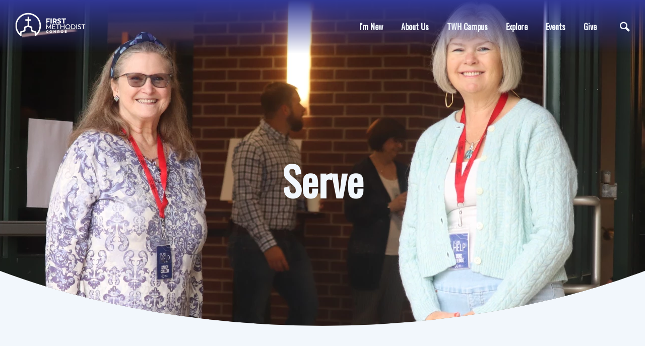

--- FILE ---
content_type: text/html; charset=UTF-8
request_url: https://fmconroe.org/serve/
body_size: 8889
content:
<!DOCTYPE html>
<html class="no-js " lang="en" xml:lang="en" data-themeid="mk047" data-cms="https://www.shelbynextweb.com" data-siteid="30153" >
<head>
<meta charset="utf-8">
<meta http-equiv="X-UA-Compatible" content="IE=edge">

<title>Serve | First Methodist Conroe | Conroe Church | Methodist Church</title>
<meta name="description" content="First Methodist Conroe | Conroe Church | Methodist Church" >

<meta property="og:site_name" content="First Methodist Conroe | Conroe Church | Methodist Church" >
<meta property="og:type" content="article" >
<meta property="og:title" content="Serve | First Methodist Conroe | Conroe Church | Methodist Church" >
<meta property="og:url" content="https://fmconroe.org/serve/" >
<meta property="og:image" content="https://cdn.monkplatform.com/image/[base64]/serve-header.png?fm=webp" >
<meta property="og:image:width" content="1200" >
<meta property="og:image:height" content="630" >
<meta name="twitter:card" content="summary_large_image" >
<meta name="viewport" content="width=device-width, initial-scale=1.0, maximum-scale=1.0, user-scalable=no">
<meta content="yes" name="apple-mobile-web-app-capable">

<link rel="canonical" href="https://fmconroe.org/serve/" />

<link rel="manifest" href="/manifest.php">

<script type="application/ld+json">
{
  "@context": "http://schema.org",
  "@type": "WebSite",
  "name": "First Methodist Conroe | Conroe Church | Methodist Church",
  "url": "https://fmconroe.org"
}
</script>

<link rel="stylesheet" href="/_assets/fonts/icons/style.css?t=20240123152115" />
<link rel="stylesheet" href="/_assets/css/main.css?t=20240216010259" />
<link rel="stylesheet" id="override-css" href="/_assets/css/override.css?t=20250731100933" />


<link rel="apple-touch-icon" sizes="180x180" href="https://s3.amazonaws.com/account-media/30153/uploaded/f/0e17157183_1709063134_favicon-2024.png">
<link rel="icon" type="image/png" sizes="32x32" href="https://s3.amazonaws.com/account-media/30153/uploaded/f/0e17157183_1709063134_favicon-2024.png">
<link rel="icon" type="image/png" sizes="16x16" href="https://s3.amazonaws.com/account-media/30153/uploaded/f/0e17157183_1709063134_favicon-2024.png">
<link rel="manifest" href="/manifest.php">
<link rel="mask-icon" href="/safari-pinned-tab.svg" color="#1a95aa">
<meta name="msapplication-TileColor" content="#1b202c">
<meta name="theme-color" content="#ffffff">

<style>p {
  font-size: 18px;
}

.div-callout {
text-align: center;!important
}

. h2 text-font {
font-family: prata;
}</style>

<link rel="preload" as="image" href="https://cdn.monkplatform.com/image/[base64]/serve-header.png?fm=webp"></head>

<body class="fixed-header">

<div id="wrap">

<!-- DO NOT REMOVE THIS TAG. THIS IS FOR WARDROBE FEATURE -->
<div id="wardrobe_wrap">
<div id="wardrobe_wrapper" data-toggle="sticky-wardrobe">
    <div id="wardrobe_anchor"></div>
	<div id="wardrobe_wrapper_toggle_wrap"><a href="#" id="wardrobe_wrapper_toggle"></a></div>
</div>
</div>
<div id="wrap-inner">

<header id="header" data-toggle="sticky-onscroll">
	
		
	<div class="header">
	
		<div class="logo has-mobile">
	<a href="/" class="desktop image"><img src="https://cdn.monkplatform.com/image/[base64]/fmc-logo-192x50.png?fm=webp" alt="" /></a><a href="/" class="mobile image"><img src="https://cdn.monkplatform.com/image/[base64]/fumc-logo400.png?fm=webp" alt="" /></a>	</div><!--end .logo-->
	
	<div class="metanav">
	<nav class="main">
		<ul id="nav">
  <li id="nav_new"><a href="/new/">I&#039;m New</a></li>
  <li id="nav_about-us"><a href="/about-us/">About Us</a>
    <ul>
      <li id="nav_worship"><a href="/worship/">Worship</a></li>
      <li id="nav_about-us_what-we-believe"><a href="/about-us/what-we-believe/">What We Believe</a></li>
      <li id="nav_staff"><a href="/staff/">Our Staff</a></li>
      <li id="nav_about-us_contact-us"><a href="/about-us/contact-us/">Contact Us</a></li>
    </ul>
  </li>
  <li id="nav_twhcc"><a href="/twhcc/">TWH Campus</a></li>
  <li id="nav_explore"><a href="/explore/">Explore</a>
    <ul>
      <li id="nav_explore_life"><a href="/explore/life/">L.I.F.E.</a>
        <ul>
          <li id="nav_explore_life_living-in-community"><a href="https://fmconroe.org/life/#community">Living In Community</a></li>
          <li id="nav_explore_life_investing-in-others"><a href="https://fmconroe.org/life/#others">Investing In Others</a></li>
          <li id="nav_explore_life_focusing-outward"><a href="https://fmconroe.org/life/#outward">Focusing Outward</a></li>
          <li id="nav_explore_life_encountering-god"><a href="https://fmconroe.org/life/#encountering">Encountering God</a></li>
        </ul>
      </li>
      <li id="nav_explore_belong"><a href="/explore/belong/">Belong</a>
        <ul>
          <li id="nav_explore_belong_baptism"><a href="https://fmconroe.org/belong/#baptism">Baptism</a></li>
          <li id="nav_explore_belong_membership"><a href="https://fmconroe.org/belong/#membership">Membership</a></li>
        </ul>
      </li>
      <li id="nav_serve"><a href="/serve/">Serve</a></li>
      <li id="nav_explore_sermons"><a href="/explore/sermons/">Sermons</a></li>
      <li id="nav_dayschool"><a href="/dayschool/">Methodist Day School</a></li>
      <li id="nav_kidlife"><a href="/kidlife/">kidLIFE</a></li>
      <li id="nav_studentlife"><a href="/studentlife/">studentLIFE</a></li>
      <li id="nav_care-and-prayer"><a href="/care-and-prayer/">Care &amp; Prayer</a></li>
    </ul>
  </li>
  <li class="current" id="nav_events"><a href="/events/">Events</a></li>
  <li id="nav_give-now"><a href="/give-now/">Give</a></li>
			<li class="mobile"><a href="#" class="toggle-mobile"><i class="icon icon-menu3"></i></a></li>
			<li class="search"><a href="#" class="toggle-search"><i class="icon icon-search"></i></a></li>
		</ul>
	</nav>
	</div><!--end .metanav-->
	
	</div><!--end .header-->
</header><!--end #header-->

<nav id="mobile">
<div class="navigation-inner">
	<div class="navigation">
	<ul id="mobilenav">
  <li id="mobilenav_new"><a href="/new/">I&#039;m New</a></li>
  <li id="mobilenav_about-us"><a href="/about-us/">About Us</a>
    <ul>
      <li id="mobilenav_worship"><a href="/worship/">Worship</a></li>
      <li id="mobilenav_about-us_what-we-believe"><a href="/about-us/what-we-believe/">What We Believe</a></li>
      <li id="mobilenav_staff"><a href="/staff/">Our Staff</a></li>
      <li id="mobilenav_about-us_contact-us"><a href="/about-us/contact-us/">Contact Us</a></li>
    </ul>
  </li>
  <li id="mobilenav_twhcc"><a href="/twhcc/">TWH Campus</a></li>
  <li id="mobilenav_explore"><a href="/explore/">Explore</a>
    <ul>
      <li id="mobilenav_explore_life"><a href="/explore/life/">L.I.F.E.</a>
        <ul>
          <li id="mobilenav_explore_life_living-in-community"><a href="https://fmconroe.org/life/#community">Living In Community</a></li>
          <li id="mobilenav_explore_life_investing-in-others"><a href="https://fmconroe.org/life/#others">Investing In Others</a></li>
          <li id="mobilenav_explore_life_focusing-outward"><a href="https://fmconroe.org/life/#outward">Focusing Outward</a></li>
          <li id="mobilenav_explore_life_encountering-god"><a href="https://fmconroe.org/life/#encountering">Encountering God</a></li>
        </ul>
      </li>
      <li id="mobilenav_explore_belong"><a href="/explore/belong/">Belong</a>
        <ul>
          <li id="mobilenav_explore_belong_baptism"><a href="https://fmconroe.org/belong/#baptism">Baptism</a></li>
          <li id="mobilenav_explore_belong_membership"><a href="https://fmconroe.org/belong/#membership">Membership</a></li>
        </ul>
      </li>
      <li id="mobilenav_serve"><a href="/serve/">Serve</a></li>
      <li id="mobilenav_explore_sermons"><a href="/explore/sermons/">Sermons</a></li>
      <li id="mobilenav_dayschool"><a href="/dayschool/">Methodist Day School</a></li>
      <li id="mobilenav_kidlife"><a href="/kidlife/">kidLIFE</a></li>
      <li id="mobilenav_studentlife"><a href="/studentlife/">studentLIFE</a></li>
      <li id="mobilenav_care-and-prayer"><a href="/care-and-prayer/">Care &amp; Prayer</a></li>
    </ul>
  </li>
  <li class="current" id="mobilenav_events"><a href="/events/">Events</a></li>
  <li id="mobilenav_give-now"><a href="/give-now/">Give</a></li>
</ul>
	
	</div>
</div>
</nav><!--end #mobile-->

<nav id="site-search">
<div class="search-inner">
	<div class="search dark">
	            <form action="/search-results/" method="get" id="searchForm" ><fieldset>
               <input type="text" id="search_term" name="keywords" value="" placeholder="Search this site..." class="clearClick search-predictive" />
               <a id="search_go" href="#" class="mcmsSearch"><i class="icon icon-search"></i></a>
<input type="hidden" name="show_results" value="N%3B" />

            </fieldset></form><div class="text pt-8"><p></p>
<p></p>
<h2 style="text-align: center;">Contact Us</h2>
<p style="text-align: center; font-color: white;"><span class="w8qArf"><a class="fl" href="https://www.google.com/search?sca_esv=2f9b2497dff3458c&amp;sxsrf=ACQVn08gUOD20geBv_aUwUd-uiwpUB5nAg:1713703419592&amp;q=first+methodist+conroe+address&amp;ludocid=18419280445056924913&amp;sa=X&amp;ved=2ahUKEwjtz8zcqtOFAxXpIEQIHbRaCEEQ6BN6BAhrEAI" data-ved="2ahUKEwjtz8zcqtOFAxXpIEQIHbRaCEEQ6BN6BAhrEAI">Address</a><span>:</span><span>&nbsp;</span></span><span style="font-color: white;" class="LrzXr">4308 W Davis St, Conroe, TX 77304</span></p>
<h6 style="text-align: center;">&nbsp;</h6>
<h2 style="text-align: center;">Office Info</h2>
<p style="text-align: center;">M-F 9:00AM - 4:00PM<br /><a href="https://www.google.com/search?q=first+methodist+conroe&amp;oq=first+m&amp;gs_lcrp=EgZjaHJvbWUqEQgAEEUYJxg7GOMCGIAEGIoFMhEIABBFGCcYOxjjAhiABBiKBTIVCAEQLhgnGK8BGMcBGIAEGIoFGI4FMgoIAhAuGLEDGIAEMgYIAxBFGDkyBggEEEUYQTIGCAUQRRg8MgYIBhBFGEEyBggHEEUYPKgCALACAA&amp;sourceid=chrome&amp;ie=UTF-8" data-dtype="d3ph" data-local-attribute="d3ph" data-ved="2ahUKEwjKq77UusyFAxXM5MkDHVvWDpkQkAgoAHoECGYQAw"><span aria-label="Call Phone Number (936) 756-3395">(936) 756-3395</span></a></p>
<p style="text-align: center; font-color: white;">
<script type="text/javascript">
var u1691775886="church"; var h447141930="fmconroe.org";var linktext=u1691775886+'@'+h447141930;h447141930="fmconroe.org";document.write('<a href="' + 'mail' + 'to:'+u1691775886+'@'+h447141930+'">' + linktext + '</a>');
</script></p></div>	</div>
</div>
</nav><!--end #site-search-->
<div id="billboard-wrap"><div id="billboard" class="hasbillboard lazyload hastext" data-bg="https://cdn.monkplatform.com/image/[base64]/serve-header.png?fm=webp"><div class="container"><div class="text dark"><div class="inner"><h1 style="text-align: center;">Serve</h1></div></div></div><!--end .text--></div></div><!--end #billboard-->
<div id="content">
    <div class="container">
        <div class="row py-11">
            <div class="col-12 content-main">
			
            <p style="text-align: center;"></p>
<h2 style="text-align: center;"><span>Serving At FMC</span></h2>
<p style="text-align: center; font-size: 18px;"><span>The church does not exist for itself; it exists for the world. It is a strategic base from which believers go out to extend God&rsquo;s kingdom in the world through acts of love, service, and witness. All members have a role to play in the church&rsquo;s mission, which is why we seek to equip our members to live out their faith with their unique gifts and skills.</span></p>
<p style="text-align: center;"><span><a class="btn btn-success" href="https://www.shelbygiving.com/App/Form/e2c53772-ac2b-4f40-86d9-231b7aa46a69" type="link">Sign up To Serve</a></span></p>            </div><!--end .content-main-->
			
        </div><!--end .row-->
    </div><!--end .container-->
</div><!--end #content-->

<section id="csec-serve-within-the-walls" class="content-section"><div id="csec-inner-serve-within-the-walls" class="content-section-inner   section-columns " style=""><div class="container-fluid p-0"><div class="content-row ">
<div class="content-image lazyload" data-bg="https://cdn.monkplatform.com/image/[base64]/serve-header-2.png?fm=webp"></div>
<div id="content-text-serve-within-the-walls" class="content-text">
<div class="content-text-inner">
<div class="content-text-align">
<div class="row">
<div class="col-12 col-lg">
<h2>Serve Within The Walls</h2>
<p>Each week we gather in worship and have the privilege to join in the act of serving one another. At FMC we believe that serving is part of our worship and helps us to grow in our understanding of Jesus. Jesus came to serve and as His followers, we eagerly do the same!</p>
<p>Check out the list below and see where God is calling you to serve. &lsquo;On the job&rsquo; training is provided, and all ages are welcome!</p>
</div>
</div>
<p></p>
<div>
<div class="accordion">
<h6>Current Ways to serve at FMC</h6>
<div>
<ul>
<li>Golf Cart Drivers -&#8239;assist those who need a little extra help getting from the parking lot to the church building&#8239;(different teams drive before 9:30 service, between services, &amp; after 11AM service) &nbsp;</li>
<li>Welcome Desk - answer general questions about the church and distributes assisted listening devices &nbsp; Greeters - welcome those at the doors and prior to entering the sanctuary. (2 Different Teams, 1 team at 9:30AM &amp; 1&#8239;team at 11AM- each team arrives 30 min prior to service.) &nbsp;</li>
<li>Ushers - distributes bulletins, perform a headcount, assist in guiding communion and collecting connect cards. (2 Different Teams, 1 team at 9:30AM &amp; 1&#8239;team at 11AM- each team arrives 30 min prior to service.) &nbsp;</li>
<li>Pew Crew&#8239;&ndash; volunteer mid-week to make sure all items are in the pews correctly &nbsp;</li>
<li>Caf&eacute; - make coffee, serve donuts&#8239;and warmly greets those who are in attendance (2 Different Shifts -8:45AM-10:15AM &amp; 10:15AM-11:30AM) &nbsp;</li>
<li>New Member Hosts- volunteer to greet guests at Coffee with the Pastor and assist with Joining Sunday</li>
</ul>
</div>
</div>
</div>
<p><a class="btn btn-success btn-block" href="https://www.shelbygiving.com/App/Form/e2c53772-ac2b-4f40-86d9-231b7aa46a69" type="link"><span class="undefined"></span> Sign Up To Serve</a></p>
<p></p></div>
</div>
</div>
</div>
</div></div>
</section><!--end content section-->
<section id="csec-serve-outside-the-walls" class="content-section"><div id="csec-inner-serve-outside-the-walls" class="content-section-inner   section-columns " style=""><div class="container-fluid p-0"><div class="content-row  right">
<div class="content-image lazyload" data-bg="https://cdn.monkplatform.com/image/[base64]/fmc-cookers-fb.jpg?fm=webp"></div>
<div id="content-text-serve-outside-the-walls" class="content-text">
<div class="content-text-inner">
<div class="content-text-align">
<div class="row">
<div class="col-12 col-lg">
<h2>Serve Outside The Walls</h2>
<p><span>At FMC, we recognize the importance of responding to the needs of others (acts of compassion) and working to correct the systemic and institutional causes of suffering in our community (acts of justice). When we participate in these activities, we are able to reflect God&rsquo;s presence and love for all people. Our Compassion and Justice Ministries are devoted to helping our community in various ways to assist those in need spiritually and physically.</span></p>
</div>
</div>
<p></p>
<div>
<div class="accordion">
<h6>Church-wide Initiatives</h6>
<div>
<ul>
<ul>
<li>FMC Cookers - Cook BBQ to provide food for disaster relief and other church ministries.</li>
<li>FMC Assistance: Our assistance fund team distributes financial resources to individuals in need of assistance with rent, utilities, food or other essential needs. They office out of the Community Assistance Center on Wednesday mornings. We also provide much-needed guidance and resources for those who need an identification card in order to get employment or benefits on Tuesday and Thursday mornings.</li>
<li>Sam Houston Elementary and Reaves Elementary Schools: For decades, our church has helped Sam Houston ready their students for a successful life. Our members support the children through reading partners, their parents through the outreach of our Spanish language service, Celebraci&oacute;n, and to the faculty and staff through special treats throughout the school year. After recognizing a greater need for support in our local schools, our church adopted Reaves Elementary. We have worked to provide much-needed support to the students and faculty members.</li>
<li>Homeless ID Ministry. Individuals who are homeless often have no identification. When you don&rsquo;t have identification, you can not get a job. To get an identification card, you need an address. If you do not have a job, you very well might not have an address. So, two teams have formed to help these folks get the identification they so desperately need to begin their lives again. These teams meet at the Community Assistance Center on Tuesday and Thursday mornings.</li>
<li>Quarterly Food Distributions in Partnership with Metropolitan UMC and East Side Church of Christ. Once a quarter we partner with these two amazing churches to provide food for 200 families in need.</li>
</ul>
</ul>
</div>
<h6>FMC Cookers</h6>
<div>
<p>Mission Statement: Train and prepare a team to cook and serve traditional Texas BBQ as a form of disaster relief for FMC and other churches in our area. Preparedness is accomplished by having 4-5 &ldquo;Big Cooks&rdquo; per year to prepare and process proteins that can be served up quickly in the event of an emergency. Training is conducted during these cooking events, and by learning to serve large numbers of people by feeding the homeless, community service organizations, Veterans groups, and different ministries within the church.</p>
<p>This ministry is for those that want to learn how to cook BBQ, enhance their cooking skills (Cookers), or just want to participate in serving food to those in need (Wranglers). We focus on fellowship and serving Christ in the Church and Community. This ministry is open to all. No experience necessary!</p>
<p>Over our seven year history, this Cooking Ministry has served approximately 34,000 meals to the Church and Community. We are excited to be a part of the FMC family and are looking forward to new opportunities to serve!</p>
<p>If you would like to participate as a Cooker, Wrangler, be a supporter of this ministry thorough a donation, or have a need for assistance in your ministry, contact Steve Freeman at (713) 829-7781, or via email at 
<script type="text/javascript">
var u1603266479="Fresteve"; var h610694348="gmail.com.";var linktext=u1603266479+'@'+h610694348;h610694348="gmail.com.";document.write('<a href="' + 'mail' + 'to:'+u1603266479+'@'+h610694348+'">' + linktext + '</a>');
</script> We look forward to serving with you!</p>
</div>
</div>
</div>
<p><a class="btn btn-success btn-block" href="https://www.shelbygiving.com/App/Form/9aca3b6c-78e8-4723-b082-a2540b8c6540" type="link"><span class="undefined"></span> Sign Up To Serve</a></p>
<p></p></div>
</div>
</div>
</div>
</div></div>
</section><!--end content section-->
<section id="csec-serve-global-missions" class="content-section"><div id="csec-inner-serve-global-missions" class="content-section-inner   section-columns " style=""><div class="container-fluid p-0"><div class="content-row ">
<div class="content-image lazyload" data-bg="https://cdn.monkplatform.com/image/[base64]/honduran-pastor-and-granddaughter.jpg?fm=webp"></div>
<div id="content-text-serve-global-missions" class="content-text">
<div class="content-text-inner">
<div class="content-text-align">
<div class="row">
<div class="col-12 col-lg">
<h2>Global Missions</h2>
<p><span data-contrast="auto">Join us in partnering with global organizations to participate in God&rsquo;s work of sharing the Gospel and meeting the needs of others. Our 2025 global mission trip will partner with World Gospel Outreach to provide medical care and the love of Christ to those in the villages of Honduras.&nbsp;</span><span data-ccp-props="{}">&nbsp;</span></p>
<p><span data-contrast="auto">2025 Mission Trip March 4 &ndash; 8. All ages are welcome 16 years old and up.</span><span data-ccp-props="{}">&nbsp;</span></p>
<p><span data-contrast="auto">Register to join the team <a href="https://www.shelbygiving.com/App/Form/8dc56ec9-dd2e-4169-be22-9e71c4fcf174">HERE</a></span><span data-ccp-props="{}">&nbsp;</span></p>
<p><span data-contrast="auto">Pay or provide a scholarship <a href="https://www.shelbygiving.com/App/Form/3e21d4e3-7066-46da-9857-ceed3b5101e9">HERE</a></span><span data-ccp-props="{}">&nbsp;</span></p>
<p><span data-contrast="auto">Learn more our ask questions 
<script type="text/javascript">
var u1603266479="skent"; var h610694348="fmconroe.org";var linktext="HERE";h610694348="fmconroe.org";document.write('<a href="' + 'mail' + 'to:'+u1603266479+'@'+h610694348+'">' + linktext + '</a>');
</script></span></p>
</div>
</div>
<p></p></div>
</div>
</div>
</div>
</div></div>
</section><!--end content section-->

<footer id="footer" class="dark">
	<div class="footer py-8 py-lg-10">
		<div class="container">
			<div class="row">
			<div class="col-12 col-lg mb-8 mb-lg-0"><p><a class="btn btn-info btn-block active" href="/give-now/" type="link"><span class="undefined"></span> Give Online</a></p><p><a class="btn btn-success btn-block" target="_blank" href="https://aware3.net/shortcode/?code=firstmethodistconroe" type="link" rel="noopener"><span class="undefined"></span> Download Our App</a></p><p style="text-align: center;">Keep up to date with all of the latest goings on in our church! You can download it by clicking the button above or scanning the QR Code with your phone.</p><p style="text-align: center;"><img class="" alt="" src="https://cdn.monkplatform.com/image/[base64]/app-qr.png?fm=webp" width="75" height="75"></p></div><div class="col-12 col-lg mb-8 mb-lg-0"><h3 style="text-align: center;">Contact Us</h3>
<p style="text-align: center;"><strong>First Methodist Conroe</strong><br /><a href="https://maps.app.goo.gl/ghDk6oDs4t9mrZJM9"></a><a target="_blank" href="https://maps.app.goo.gl/xrrooN5Ar9RChmRo8" rel="noopener">4308 W Davis St</a><br /><a target="_blank" href="https://maps.app.goo.gl/xrrooN5Ar9RChmRo8" rel="noopener">Conroe, TX 77304&nbsp;</a></p>
<h3 style="text-align: center;">Office Info</h3>
<p style="text-align: center;">Mon.-Thurs. 9:00 am - 4:00 pm<br /><a href="tel:123-456-7890">(936) 756-3395</a><br />
<script type="text/javascript">
var u1504707259="church"; var h1096675641="fmconroe.org";var linktext=u1504707259+'@'+h1096675641;h1096675641="fmconroe.org";document.write('<a href="' + 'mail' + 'to:'+u1504707259+'@'+h1096675641+'">' + linktext + '</a>');
</script></p></div><div class="col-12 col-lg mb-8 mb-lg-0"><p></p>
<p></p>
<div style="text-align: center;"><span class="h3 h2">Subscribe to our eNews<br /><br /></span></div>
<div style="text-align: center;"><a class="btn btn-block btn-default" href="https://visitor.constantcontact.com/manage/optin?v=001e5BX617TcHvFnxAmRuM_uTZoDPQyhAY29OlFaPXxVEpVrelCzhq3LIWdaqjHQ_ZJ8GYGd3ePz6nhy2o8thpwWPCkScVjTGle" type="link"><span class="undefined"></span> Sign up Here</a></div>
<p></p>
<div style="text-align: center;"><div class='widget social'><ul class='social-links'><li><a href='https://www.facebook.com/firstmethodistconroe' target='_blank' class='pos-1'><i class='icon icon-facebook'></i></a></li><li><a href='https://www.youtube.com/firstmethodistconroe' target='_blank' class='pos-2'><i class='icon icon-youtube'></i></a></li><li><a href='https://www.instagram.com/firstmethodistconroe' target='_blank' class='pos-3'><i class='icon icon-instagram'></i></a></li></ul></div></div>
<p><a href="/staff/">STAFF</a><br /><a href="/employment/">EMPLOYMENT</a><br /><a href="/new/">I'M NEW</a></p></div>				
			</div>
		</div>
	</div><!-- end .footer -->
	
</footer><!-- end #footer -->

<div class="footer-copyright py-4 dark">
	<div class="container">
		<div class="text-center">
		<span class="copyright-text">&copy; 2026 First Methodist Conroe | Conroe Church | Methodist Church</span>
		 <span class="sep">|</span> <span id="vendor-tagline"><a class="e360" href="http://www.ekklesia360.com" title="Ekklesia 360 | Web Development &amp; CMS" target="_blank">Ekklesia 360</a><link rel="stylesheet" href="https://ac4a520296325a5a5c07-0a472ea4150c51ae909674b95aefd8cc.ssl.cf1.rackcdn.com/theme/css/tagline-e360.css
"/><script src="https://ac4a520296325a5a5c07-0a472ea4150c51ae909674b95aefd8cc.ssl.cf1.rackcdn.com/theme/js/setLuminanceClass.js"></script></span>		</div>
	</div>
</div><!-- end .copyright -->
</div><!--end #wrap-inner-->

</div><!--end #wrap-->

<script src="/_assets/js/lib/jquery.min.js"></script>

<div class="googlemapsAPI" data-key="AIzaSyBdwWGGBgXBgtG442E5CirLPdeQi33AsZ8"></div>
<script src="https://maps.googleapis.com/maps/api/js?key=AIzaSyBdwWGGBgXBgtG442E5CirLPdeQi33AsZ8"></script>
<script src="/_assets/js/lib/infobox.js"></script>

<script src="https://cdn.plyr.io/3.6.4/plyr.js"></script>
<script src="/_assets/js/lib/lazysizes.js"></script>
<script src="/_assets/js/lib/lazysizes.unveilhook.js"></script>
<script src="/_assets/js/lib/ofi.min.js"></script>
<script src="/_assets/js/lib/jarallax.min.js"></script>
<script src="/_assets/js/lib/jarallax-lax.min.js"></script>
<script src="/_assets/js/lib/plugins.js"></script>
<script src="/_assets/js/monk/helpers/notice.js"></script>
<script src="/_assets/js/monk/main.js"></script>

<script src="https://www.shelbynextweb.com/Clients/monkcms-dev.js"></script>
<script src="https://e3021caa7dff488e9e53-0a472ea4150c51ae909674b95aefd8cc.ssl.cf1.rackcdn.com/theme/js/theme-common.js"></script>


<script type="text/javascript" src="//s7.addthis.com/js/300/addthis_widget.js#pubid=" async="async"></script>
<!-- Global site tag (gtag.js) - Google Analytics -->
<script async src="https://www.googletagmanager.com/gtag/js?id=UA-165096997-1"></script>
<script>
  window.dataLayer = window.dataLayer || [];
  function gtag(){dataLayer.push(arguments);}
  gtag('js', new Date());

  gtag('config', 'UA-165096997-1');
</script>

<!-- Google tag (gtag.js) -->
<script async src="https://www.googletagmanager.com/gtag/js?id=G-XH7RY3X6N1"></script>
<script>
  window.dataLayer = window.dataLayer || [];
  function gtag(){dataLayer.push(arguments);}
  gtag('js', new Date());

  gtag('config', 'G-XH7RY3X6N1');
</script>
</body>
</html>
